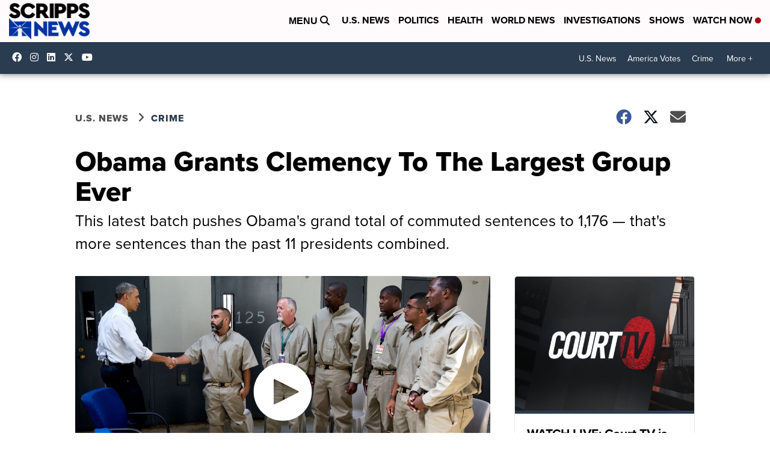

--- FILE ---
content_type: application/javascript; charset=utf-8
request_url: https://fundingchoicesmessages.google.com/f/AGSKWxXh5RHt0qCvNTubM7wMkXnlNYmr4whX9lURsARFNbdbhBKRTDam_CzrWkfkCuG1BFMBT_5kp0am2zkozN0yUOZLnAyjWCL55Cg4WPHNCM7eo7sICleNH6YJlEJNFY7Js4SlyM19wMgMIbn0CoFxK2CSHa93goaiuRRqTnYagyamOAiOWSa2IexxJslR/_/ad-emea./728x90_/ads/scriptinject./lightad./adtextmpu2.
body_size: -1291
content:
window['9ddc5cd3-6d86-4db0-96eb-dee338d14ae0'] = true;